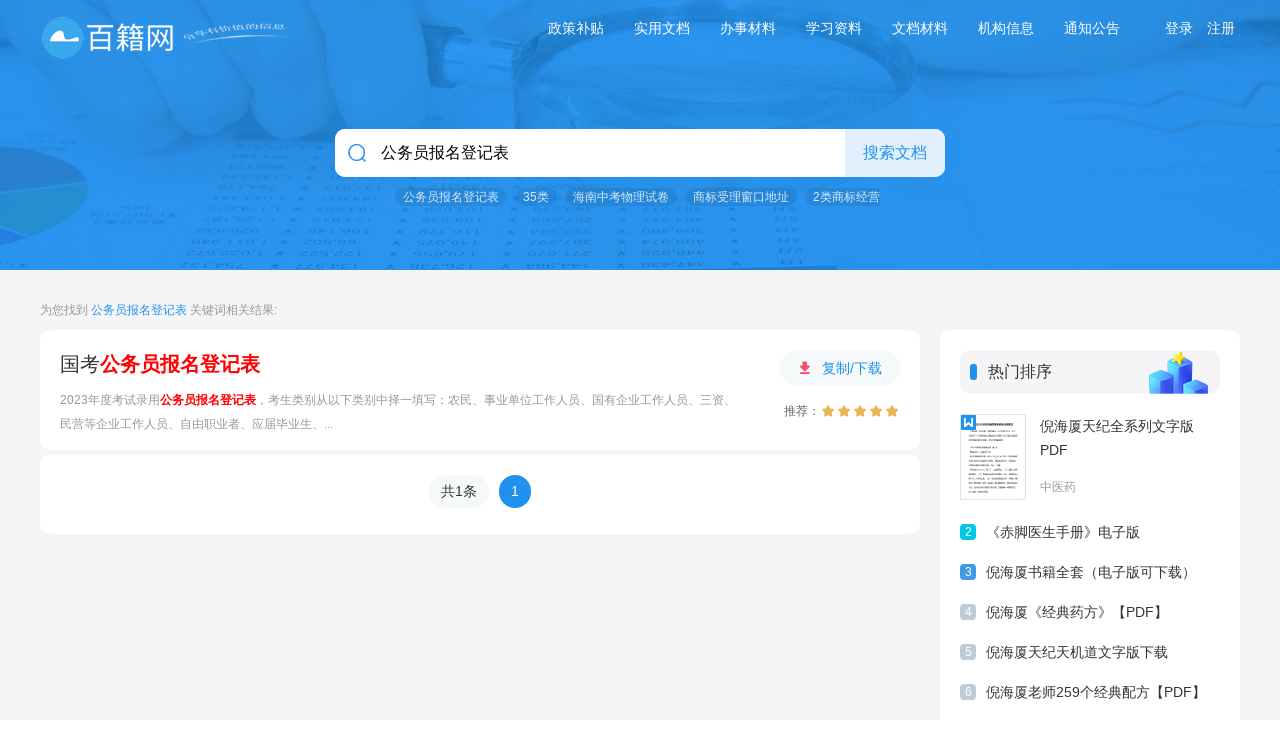

--- FILE ---
content_type: text/html; charset=utf-8,text/html; charset=UTF-8
request_url: http://www.baijidoc.com/index.php?s=news&c=search&keyword=%E5%85%AC%E5%8A%A1%E5%91%98%E6%8A%A5%E5%90%8D%E7%99%BB%E8%AE%B0%E8%A1%A8
body_size: 8158
content:
<!doctype html>
<html>

<head>
    <meta charset="utf-8">
    <meta http-equiv='X-UA-Compatible' content='IE=edge,chrome=1'>
    <title>公务员报名登记表-百籍网</title>
    <meta content="百籍网,百籍文档,合同样本下载,材料下载,中医书籍下载,文档下载" name="keywords" />
    <meta content="百籍网分享各行业有价值的政策资讯、申报表格、文件材料、办事指南、合同文书等文档信息，欢迎分享和下载文档！" name="description" />

<link href="http://www.baijidoc.com/static/assets/icon/css/icon.css" rel="stylesheet" type="text/css" />
<link href="http://www.baijidoc.com/static/doc1/css/uikit.min.css" rel="stylesheet" type="text/css" />
<link href="http://www.baijidoc.com/static/doc1/css/common.css" rel="stylesheet" type="text/css" />
<link href="http://www.baijidoc.com/static/doc1/css/search.css" rel="stylesheet" type="text/css" />
    <!--news/search/index-->

    <script type="text/javascript">var is_mobile_cms = '';var web_dir = '/';</script>
    <script src="http://www.baijidoc.com/api/language/zh-cn/lang.js" type="text/javascript"></script>
    <script src="http://www.baijidoc.com/static/assets/global/plugins/jquery.min.js" type="text/javascript"></script>
</head>

<body>
    <!-- 头部 -->
    <header class="header_bg">
        <div class="header_top main">
            <div class="logo fl">
                <a href="http://www.baijidoc.com/"><img src="http://www.baijidoc.com/uploadfile/202207/b7a03c681e491f9.png" alt="百籍网"></a>
            </div>
            <!-- 导航 -->
            <div id="dr_member_info" class="fr"></div>
            <nav id="nav" class="fr">
                <div class="in_nav">
                    <ul class="nav_wrap">
                                                <li class="nav_item nli ts fl">
                            <span><a href="http://www.baijidoc.com/zcbt" title="政策补贴">政策补贴</a></span>
                                                        <div class="sub sub_index">
                                <div class="sub_wrap">
                                                                        <a href="http://www.baijidoc.com/zcbt/kechuang" title="科创补贴"><span>科创补贴</span></a>
                                                                        <a href="http://www.baijidoc.com/zcbt/qybt" title="企业补贴"><span>企业补贴</span></a>
                                                                        <a href="http://www.baijidoc.com/zcbt/yanbu" title="研发补贴"><span>研发补贴</span></a>
                                                                        <a href="http://www.baijidoc.com/zcbt/renbu" title="人才补贴"><span>人才补贴</span></a>
                                                                        <a href="http://www.baijidoc.com/zcbt/shebu" title="设备补贴"><span>设备补贴</span></a>
                                                                        <a href="http://www.baijidoc.com/zcbt/zhuanxiang" title="专项资金"><span>专项资金</span></a>
                                                                        <a href="http://www.baijidoc.com/zcbt/jiangli" title="政策奖励"><span>政策奖励</span></a>
                                                                        <a href="http://www.baijidoc.com/zcbt/zhichan" title="知产补贴"><span>知产补贴</span></a>
                                                                        <a href="http://www.baijidoc.com/zcbt/tuishui" title="退税减税"><span>退税减税</span></a>
                                                                        <a href="http://www.baijidoc.com/zcbt/jiaoyu" title="教育补贴"><span>教育补贴</span></a>
                                                                        <a href="http://www.baijidoc.com/zcbt/rzdk" title="融资贷款"><span>融资贷款</span></a>
                                                                        <div class="clear"></div>
                                </div>
                            </div>
                                                    </li>
                                                <li class="nav_item nli ts fl">
                            <span><a href="http://www.baijidoc.com/sywd" title="实用文档">实用文档</a></span>
                                                        <div class="sub sub_index">
                                <div class="sub_wrap">
                                                                        <a href="http://www.baijidoc.com/sywd/gzzd" title="规章制度"><span>规章制度</span></a>
                                                                        <a href="http://www.baijidoc.com/sywd/htyb" title="合同样本"><span>合同样本</span></a>
                                                                        <a href="http://www.baijidoc.com/sywd/chfa" title="策划方案"><span>策划方案</span></a>
                                                                        <a href="http://www.baijidoc.com/sywd/bgmb" title="报告模板"><span>报告模板</span></a>
                                                                        <a href="http://www.baijidoc.com/sywd/jyjd" title="决议决定"><span>决议决定</span></a>
                                                                        <a href="http://www.baijidoc.com/sywd/qygg" title="企业公告"><span>企业公告</span></a>
                                                                        <a href="http://www.baijidoc.com/sywd/lwfw" title="论文范文"><span>论文范文</span></a>
                                                                        <a href="http://www.baijidoc.com/sywd/shijuan" title="真题试卷"><span>真题试卷</span></a>
                                                                        <a href="http://www.baijidoc.com/sywd/flws" title="法律文书"><span>法律文书</span></a>
                                                                        <a href="http://www.baijidoc.com/sywd/gwfw" title="公文范文"><span>公文范文</span></a>
                                                                        <div class="clear"></div>
                                </div>
                            </div>
                                                    </li>
                                                <li class="nav_item nli ts fl">
                            <span><a href="http://www.baijidoc.com/bscl" title="办事材料">办事材料</a></span>
                                                        <div class="sub sub_index">
                                <div class="sub_wrap">
                                                                        <a href="http://www.baijidoc.com/bscl/gszc" title="公司章程"><span>公司章程</span></a>
                                                                        <a href="http://www.baijidoc.com/bscl/djba" title="登记备案"><span>登记备案</span></a>
                                                                        <a href="http://www.baijidoc.com/bscl/wts" title="委托书"><span>委托书</span></a>
                                                                        <a href="http://www.baijidoc.com/bscl/cns" title="承诺书"><span>承诺书</span></a>
                                                                        <a href="http://www.baijidoc.com/bscl/zmcl" title="证明材料"><span>证明材料</span></a>
                                                                        <a href="http://www.baijidoc.com/bscl/xys" title="协议书"><span>协议书</span></a>
                                                                        <a href="http://www.baijidoc.com/bscl/sqwj" title="申请文件"><span>申请文件</span></a>
                                                                        <a href="http://www.baijidoc.com/bscl/rws" title="任务书"><span>任务书</span></a>
                                                                        <a href="http://www.baijidoc.com/bscl/glzd" title="管理制度"><span>管理制度</span></a>
                                                                        <a href="http://www.baijidoc.com/bscl/qybg" title="企业报告"><span>企业报告</span></a>
                                                                        <a href="http://www.baijidoc.com/bscl/ryxx" title="人员信息表"><span>人员信息表</span></a>
                                                                        <a href="http://www.baijidoc.com/bscl/qyxx" title="企业信息表"><span>企业信息表</span></a>
                                                                        <a href="http://www.baijidoc.com/bscl/sqs" title="授权书"><span>授权书</span></a>
                                                                        <a href="http://www.baijidoc.com/bscl/djb" title="登记表"><span>登记表</span></a>
                                                                        <a href="http://www.baijidoc.com/bscl/hzb" title="核准表"><span>核准表</span></a>
                                                                        <div class="clear"></div>
                                </div>
                            </div>
                                                    </li>
                                                <li class="nav_item nli ts fl">
                            <span><a href="http://www.baijidoc.com/xuexi" title="学习资料">学习资料</a></span>
                                                        <div class="sub sub_index">
                                <div class="sub_wrap">
                                                                        <a href="http://www.baijidoc.com/xuexi/siliu" title="四六级"><span>四六级</span></a>
                                                                        <a href="http://www.baijidoc.com/xuexi/kaoyan" title="考研资料"><span>考研资料</span></a>
                                                                        <a href="http://www.baijidoc.com/xuexi/kaozheng" title="考证资料"><span>考证资料</span></a>
                                                                        <a href="http://www.baijidoc.com/xuexi/jiaoshi" title="考教师"><span>考教师</span></a>
                                                                        <a href="http://www.baijidoc.com/xuexi/kaogong" title="考公务员"><span>考公务员</span></a>
                                                                        <a href="http://www.baijidoc.com/xuexi/crgk" title="成人高考"><span>成人高考</span></a>
                                                                        <a href="http://www.baijidoc.com/xuexi/sydw" title="事业单位"><span>事业单位</span></a>
                                                                        <a href="http://www.baijidoc.com/xuexi/kjks" title="会计考试"><span>会计考试</span></a>
                                                                        <a href="http://www.baijidoc.com/xuexi/jingcha" title="招警考试"><span>招警考试</span></a>
                                                                        <a href="http://www.baijidoc.com/xuexi/zyks" title="中医考试"><span>中医考试</span></a>
                                                                        <a href="http://www.baijidoc.com/xuexi/skrw" title="社科人文"><span>社科人文</span></a>
                                                                        <a href="http://www.baijidoc.com/xuexi/lssj" title="历史书籍"><span>历史书籍</span></a>
                                                                        <div class="clear"></div>
                                </div>
                            </div>
                                                    </li>
                                                <li class="nav_item nli ts fl">
                            <span><a href="http://www.baijidoc.com/wdcl" title="文档材料">文档材料</a></span>
                                                        <div class="sub sub_index">
                                <div class="sub_wrap">
                                                                        <a href="http://www.baijidoc.com/wdcl/jianli" title="简历模板"><span>简历模板</span></a>
                                                                        <a href="http://www.baijidoc.com/wdcl/sjtx" title="设计图形"><span>设计图形</span></a>
                                                                        <a href="http://www.baijidoc.com/wdcl/jishu" title="技术文档"><span>技术文档</span></a>
                                                                        <a href="http://www.baijidoc.com/wdcl/guji" title="古书籍"><span>古书籍</span></a>
                                                                        <a href="http://www.baijidoc.com/wdcl/bangong" title="办公资料"><span>办公资料</span></a>
                                                                        <a href="http://www.baijidoc.com/wdcl/zizhi" title="资质证明"><span>资质证明</span></a>
                                                                        <a href="http://www.baijidoc.com/wdcl/sbcl" title="申报材料"><span>申报材料</span></a>
                                                                        <a href="http://www.baijidoc.com/wdcl/biao" title="常用表"><span>常用表</span></a>
                                                                        <a href="http://www.baijidoc.com/wdcl/zhongyi" title="中医药"><span>中医药</span></a>
                                                                        <div class="clear"></div>
                                </div>
                            </div>
                                                    </li>
                                                <li class="nav_item nli ts fl">
                            <span><a href="http://www.baijidoc.com/jgxx" title="机构信息">机构信息</a></span>
                                                        <div class="sub sub_index">
                                <div class="sub_wrap">
                                                                        <a href="http://www.baijidoc.com/jgxx/bljg" title="办理机构"><span>办理机构</span></a>
                                                                        <div class="clear"></div>
                                </div>
                            </div>
                                                    </li>
                                                <li class="nav_item nli ts fl">
                            <span><a href="http://www.baijidoc.com/tzgg" title="通知公告">通知公告</a></span>
                                                        <div class="sub sub_index">
                                <div class="sub_wrap">
                                                                        <a href="http://www.baijidoc.com/tzgg/zbgg" title="招标公告"><span>招标公告</span></a>
                                                                        <a href="http://www.baijidoc.com/tzgg/gggs" title="公告公示"><span>公告公示</span></a>
                                                                        <a href="http://www.baijidoc.com/tzgg/zpgg" title="招聘公告"><span>招聘公告</span></a>
                                                                        <a href="http://www.baijidoc.com/tzgg/zctz" title="政策通知"><span>政策通知</span></a>
                                                                        <a href="http://www.baijidoc.com/tzgg/gzbg" title="工作报告"><span>工作报告</span></a>
                                                                        <div class="clear"></div>
                                </div>
                            </div>
                                                    </li>
                                            </ul>
                </div>
            </nav>
            <!-- 导航 -->
            <div class="clear"></div>
        </div>
                <!-- logo+搜索 -->
        <div class="in_header">
            <div class="search">
                <form class="search_f bg yj_10" action="/index.php" method="get">
                    <input type="hidden" name="s" value="news">
                    <input type="hidden" name="c" value="search">
                    <em class="iconfont icon-sousuo ca"></em>
                    <input type="text" name="keyword" id="search-keyword" class="search_text nobian f16 fl" placeholder="请输入您搜索的内容" required="" value="公务员报名登记表">
                    <input type="submit" class="search_btn nobian cursor f16 ca fr" value="搜索文档">
                </form>
                <div class="search_hot">
<a href="http://www.baijidoc.com/index.php?s=news&c=search&keyword=%E5%85%AC%E5%8A%A1%E5%91%98%E6%8A%A5%E5%90%8D%E7%99%BB%E8%AE%B0%E8%A1%A8" target="_blank">公务员报名登记表</a>
<a href="http://www.baijidoc.com/index.php?s=news&c=search&keyword=35%E7%B1%BB" target="_blank">35类</a>
<a href="http://www.baijidoc.com/index.php?s=news&c=search&keyword=%E6%B5%B7%E5%8D%97%E4%B8%AD%E8%80%83%E7%89%A9%E7%90%86%E8%AF%95%E5%8D%B7" target="_blank">海南中考物理试卷</a>
<a href="http://www.baijidoc.com/index.php?s=news&c=search&keyword=%E5%95%86%E6%A0%87%E5%8F%97%E7%90%86%E7%AA%97%E5%8F%A3%E5%9C%B0%E5%9D%80" target="_blank">商标受理窗口地址</a>
<a href="http://www.baijidoc.com/index.php?s=news&c=search&keyword=2%E7%B1%BB%E5%95%86%E6%A0%87%E7%BB%8F%E8%90%A5%E8%8C%83%E5%9B%B4" target="_blank">2类商标经营范围</a>
<a href="http://www.baijidoc.com/index.php?s=news&c=search&keyword=37%E7%B1%BB%E5%95%86%E6%A0%87%E7%BB%8F%E8%90%A5%E8%8C%83%E5%9B%B4" target="_blank">37类商标经营范围</a>
<a href="http://www.baijidoc.com/index.php?s=news&c=search&keyword=%E6%B1%9F%E8%A5%BF%E4%B8%AD%E8%80%83%E8%8B%B1%E8%AF%AD%E8%AF%95%E5%8D%B7" target="_blank">江西中考英语试卷</a>
<a href="http://www.baijidoc.com/index.php?s=news&c=search&keyword=%E6%9C%AC%E8%8D%89%E7%BA%B2%E7%9B%AE" target="_blank">本草纲目</a>
<a href="http://www.baijidoc.com/index.php?s=news&c=search&keyword=%E5%80%AA%E6%B5%B7%27%7C%7C%27" target="_blank">倪海'||'</a>
                </div>
            </div>
        </div>
        <!-- logo+搜索 -->
            </header>
    <!-- 头部 -->
<!-- 内容 -->
<div class="list_search main bj_mt20 clear">
    <!-- 左侧列表 -->
    <div class="con_l fl">
        <div class="ss_title f14 c9">
            <p>为您找到 <span class="ca gjc">公务员报名登记表</span> 关键词相关结果:</p>
        </div>
        <!-- 搜索列表 -->
        <div class="list_wrap">
            <ul class="new prolist">
     
<li class="list_itme">
<div class="itme_text">
    <a class="itme_bt" title="国考公务员报名登记表" href="http://www.baijidoc.com/wdcl/biao/343.html">
        <h4>国考<font color=red><strong>公务员报名登记表</strong></font></h4>
    </a>
    <p class="chao2">2023年度考试录用<font color=red><strong>公务员报名登记表</strong></font>，考生类别从以下类别中择一填写：农民、事业单位工作人员、国有企业工作人员、三资、民营等企业工作人员、自由职业者、应届毕业生、...</p>
    <div class="cz_nr clear">
        <a href="http://www.baijidoc.com/wdcl/biao/343.html" class="list_btn" target="_blank" title="国考公务员报名登记表"><em class="iconfont icon-download"></em>复制/下载</a>
        <div class="list_tui">
            <span class="fl">推荐：</span>
            <em class="iconfont icon-xingxing"></em>
            <em class="iconfont icon-xingxing"></em>
            <em class="iconfont icon-xingxing"></em>
            <em class="iconfont icon-xingxing"></em>
            <em class="iconfont icon-xingxing"></em>
        </div>
    </div>
</div>
</li>
            </ul>
            <!-- 翻页 -->
            <div class="pnum">
                <ul class="pagination"><li><a>共1条</a></li><li class="active"><a>1</a></li></ul>            </div>
            <!-- 翻页 -->
        </div>
        <!-- 搜索列表 -->
    </div>
    <div class="con_r fr">
        <!-- 热门排行 -->
        <div class="hot r_rwap">
            <div class="head">
                <h4 class="f16">热门排序</h4><span></span>
            </div>
            <ul class="lm_hot sideMen bj_mt20">
                                <li class="lb_w1">
                    <a href="http://www.baijidoc.com/wdcl/zhongyi/389.html" title="倪海厦天纪全系列文字版PDF" class="lb_wimg"><em class="icon"></em></a>
                    <div class="lb_nr">
                        <span>1</span>
                        <a href="http://www.baijidoc.com/wdcl/zhongyi/389.html" title="倪海厦天纪全系列文字版PDF" class="lb_bt chao2">倪海厦天纪全系列文字版PDF</a>
                                                <a href="http://www.baijidoc.com/wdcl/zhongyi" title="中医药" class="lb_lm">中医药</a>
                                            </div>
                </li>
                                <li class="lb_w1">
                    <a href="http://www.baijidoc.com/wdcl/zhongyi/624.html" title="《赤脚医生手册》电子版" class="lb_wimg"><em class="icon"></em></a>
                    <div class="lb_nr">
                        <span>2</span>
                        <a href="http://www.baijidoc.com/wdcl/zhongyi/624.html" title="《赤脚医生手册》电子版" class="lb_bt chao2">《赤脚医生手册》电子版</a>
                                                <a href="http://www.baijidoc.com/wdcl/zhongyi" title="中医药" class="lb_lm">中医药</a>
                                            </div>
                </li>
                                <li class="lb_w1">
                    <a href="http://www.baijidoc.com/wdcl/zhongyi/522.html" title="倪海厦书籍全套（电子版可下载）" class="lb_wimg"><em class="icon"></em></a>
                    <div class="lb_nr">
                        <span>3</span>
                        <a href="http://www.baijidoc.com/wdcl/zhongyi/522.html" title="倪海厦书籍全套（电子版可下载）" class="lb_bt chao2">倪海厦书籍全套（电子版可下载）</a>
                                                <a href="http://www.baijidoc.com/wdcl/zhongyi" title="中医药" class="lb_lm">中医药</a>
                                            </div>
                </li>
                                <li class="lb_w1">
                    <a href="http://www.baijidoc.com/wdcl/zhongyi/278.html" title="倪海厦《经典药方》【PDF】" class="lb_wimg"><em class="icon"></em></a>
                    <div class="lb_nr">
                        <span>4</span>
                        <a href="http://www.baijidoc.com/wdcl/zhongyi/278.html" title="倪海厦《经典药方》【PDF】" class="lb_bt chao2">倪海厦《经典药方》【PDF】</a>
                                                <a href="http://www.baijidoc.com/wdcl/zhongyi" title="中医药" class="lb_lm">中医药</a>
                                            </div>
                </li>
                                <li class="lb_w1">
                    <a href="http://www.baijidoc.com/wdcl/zhongyi/334.html" title="倪海厦天纪天机道文字版下载【PDF】" class="lb_wimg"><em class="icon"></em></a>
                    <div class="lb_nr">
                        <span>5</span>
                        <a href="http://www.baijidoc.com/wdcl/zhongyi/334.html" title="倪海厦天纪天机道文字版下载【PDF】" class="lb_bt chao2">倪海厦天纪天机道文字版下载【PDF】</a>
                                                <a href="http://www.baijidoc.com/wdcl/zhongyi" title="中医药" class="lb_lm">中医药</a>
                                            </div>
                </li>
                                <li class="lb_w1">
                    <a href="http://www.baijidoc.com/wdcl/zhongyi/388.html" title="倪海厦老师259个经典配方【PDF】" class="lb_wimg"><em class="icon"></em></a>
                    <div class="lb_nr">
                        <span>6</span>
                        <a href="http://www.baijidoc.com/wdcl/zhongyi/388.html" title="倪海厦老师259个经典配方【PDF】" class="lb_bt chao2">倪海厦老师259个经典配方【PDF】</a>
                                                <a href="http://www.baijidoc.com/wdcl/zhongyi" title="中医药" class="lb_lm">中医药</a>
                                            </div>
                </li>
                                <li class="lb_w1">
                    <a href="http://www.baijidoc.com/wdcl/zhongyi/279.html" title="倪海厦《黄帝外经》电子版文档下载【PDF】" class="lb_wimg"><em class="icon"></em></a>
                    <div class="lb_nr">
                        <span>7</span>
                        <a href="http://www.baijidoc.com/wdcl/zhongyi/279.html" title="倪海厦《黄帝外经》电子版文档下载【PDF】" class="lb_bt chao2">倪海厦《黄帝外经》电子版文档下载【PDF】</a>
                                                <a href="http://www.baijidoc.com/wdcl/zhongyi" title="中医药" class="lb_lm">中医药</a>
                                            </div>
                </li>
                                <li class="lb_w1">
                    <a href="http://www.baijidoc.com/wdcl/zhongyi/336.html" title="倪海厦天纪人间道文字版【PDF】" class="lb_wimg"><em class="icon"></em></a>
                    <div class="lb_nr">
                        <span>8</span>
                        <a href="http://www.baijidoc.com/wdcl/zhongyi/336.html" title="倪海厦天纪人间道文字版【PDF】" class="lb_bt chao2">倪海厦天纪人间道文字版【PDF】</a>
                                                <a href="http://www.baijidoc.com/wdcl/zhongyi" title="中医药" class="lb_lm">中医药</a>
                                            </div>
                </li>
                                <li class="lb_w1">
                    <a href="http://www.baijidoc.com/wdcl/guji/601.html" title="《六祖坛经》全文原文" class="lb_wimg"><em class="icon"></em></a>
                    <div class="lb_nr">
                        <span>9</span>
                        <a href="http://www.baijidoc.com/wdcl/guji/601.html" title="《六祖坛经》全文原文" class="lb_bt chao2">《六祖坛经》全文原文</a>
                                                <a href="http://www.baijidoc.com/wdcl/guji" title="古书籍" class="lb_lm">古书籍</a>
                                            </div>
                </li>
                                <li class="lb_w1">
                    <a href="http://www.baijidoc.com/wdcl/zhongyi/276.html" title="倪海厦《伤寒论》文字版电子版PDF下载" class="lb_wimg"><em class="icon"></em></a>
                    <div class="lb_nr">
                        <span>10</span>
                        <a href="http://www.baijidoc.com/wdcl/zhongyi/276.html" title="倪海厦《伤寒论》文字版电子版PDF下载" class="lb_bt chao2">倪海厦《伤寒论》文字版电子版PDF下载</a>
                                                <a href="http://www.baijidoc.com/wdcl/zhongyi" title="中医药" class="lb_lm">中医药</a>
                                            </div>
                </li>
                            </ul>
        </div>
        <!-- 热门排行 -->
    </div>
    <div class="clear"></div>
</div>
<!-- 内容 -->
	<!-- 底部 -->
	<!-- 底部 -->
	<footer class="footer">
		<div class="footer_wrap main">			
			<div class="footer_t">
				<div class="footer_nav fl">
					<a href="/gywm" target="_blank">关于我们</a>
					<a href="/swhz" target="_blank">商务合作</a>
					<a href="/lxwm" target="_blank">联系我们</a>
					<a href="/bqsm" target="_blank">版权声明</a>
					<a href="/tsjy" target="_blank">投诉建议</a>
				</div>
				<a href="javascript:;" class="footer_phone fr">
					<em class="iconfont icon-44"></em>
					<div class="qrcode ts"><img src="http://www.baijidoc.com/uploadfile/202208/733f190d08f63f6.png"><p>扫码手机访问</p></div>
				</a>
				<div class="clear"></div>
			</div>
			<div class="footer_b">
<p>本网站所有内容均由编辑从互联网收集整理，如果您发现不合适的内容，<br>请联系我们进行处理，谢谢合作！</p><p>Copyright @ 2020 - 2024 baijidoc.com All Rights Reserved<br>百籍网 版权所有 <a href="https://beian.miit.gov.cn/" target="_blank" rel="nofollow">闽ICP备2021006529号-4</a>  <img src=" https://baijioss.oss-cn-hangzhou.aliyuncs.com/ueditor/image/202404/1714464096af82b1.png" title="备案图标" alt="备案图标" width="16" height="17" border="0" vspace="0"><a href="https://beian.mps.gov.cn/#/query/webSearch?code=35050302001055" target="_blank" rel="noreferrer">闽公网安备35050302001055</a></p><script>
var _hmt = _hmt || [];
(function() {
  var hm = document.createElement("script");
  hm.src = "https://hm.baidu.com/hm.js?365b44a452dddf178516acf1f957f423";
  var s = document.getElementsByTagName("script")[0]; 
  s.parentNode.insertBefore(hm, s);
})();
</script>
<script charset="UTF-8" id="LA_COLLECT" src="//sdk.51.la/js-sdk-pro.min.js"></script>
<script>LA.init({id:"3O6iWd12sf6gCYI3",ck:"3O6iWd12sf6gCYI3"})</script>	<div class="clear"></div>
    </div>
		</div>		
	</footer>
	<!-- 底部 -->

	<!-- 底部 -->



    <script src="http://www.baijidoc.com/static/assets/js/cms.js" type="text/javascript"></script>
    <script src="http://www.baijidoc.com/static/doc1/js/common.js"></script>
    <script src="http://www.baijidoc.com/static/doc1/js/jquery.SuperSlide.2.1.1.js"></script>
    <script src="http://www.baijidoc.com/static/doc1/js/uikit.min.js"></script>
    <script src='http://www.baijidoc.com/static/doc1/js/index.js'></script>
    <!--<script src='http://www.baijidoc.com/static/doc1/js/plugins.js'></script>-->
    <script src="http://www.baijidoc.com/static/doc1/js/ad.js"></script>
<!-- 动态调用member.html模板的会员登录信息 -->
    <script type="text/javascript"> $.ajax({ type: "GET", url:"/index.php?s=api&c=api&m=template&format=jsonp&name=login.html&v=1&backurl=http%3A%2F%2Fwww.baijidoc.com%2Findex.php%3Fs%3Dnews%26c%3Dsearch%26keyword%3D%25E5%2585%25AC%25E5%258A%25A1%25E5%2591%2598%25E6%258A%25A5%25E5%2590%258D%25E7%2599%25BB%25E8%25AE%25B0%25E8%25A1%25A8&", dataType: "jsonp", success: function(data){ $("#dr_member_info").html(data.msg); }  });</script>
<div id="modal-login" class="uk-flex-top" uk-modal>
    <div class="uk-modal-dialog uk-modal-body uk-margin-auto-vertical">
        <button class="uk-modal-close-default" type="button" uk-close></button>
        <div class="uk-text-center">
            <span class="uk-modal-title"><!--img src="http://www.baijidoc.com/uploadfile/202207/b7a03c681e491f9.png" alt="百籍网" class="b-r-4"--> 百籍网</span>
            <h3 class="uk-heading-line uk-text-center uk-text-muted uk-margin-top"><span>登录</span></h3>
        </div>
        <div class="uk-modal-body uk-padding-remove-top toggle">
            <div class="my_login_type">
                <a class="qq" href="http://www.baijidoc.com/index.php?s=api&c=oauth&m=index&name=qq&type=login&back=http%253A%252F%252Fwww.baijidoc.com%252Findex.php%253Fs%253Dnews%2526c%253Dsearch%2526keyword%253D%2525E5%252585%2525AC%2525E5%25258A%2525A1%2525E5%252591%252598%2525E6%25258A%2525A5%2525E5%252590%25258D%2525E7%252599%2525BB%2525E8%2525AE%2525B0%2525E8%2525A1%2525A8">
                    <div class="wrap">
                        <i class="fa fa-qq"></i>
                    </div>
                    <span>QQ登录</span>
                </a>
                <a class="weixin" href="http://www.baijidoc.com/index.php?s=api&c=oauth&m=index&name=weixin&type=login&back=">
                    <div class="wrap">
                        <i class="fa fa-weixin"></i>
                    </div>
                    <span>微信登录</span>
                </a>
                <a class="weibo" href="http://www.baijidoc.com/index.php?s=api&c=oauth&m=index&name=weibo&type=login&back=">
                    <div class="wrap">
                        <i class="fa fa-weibo"></i>
                    </div>
                    <span>微博登录</span>
                </a>
            </div>
            <p class="uk-text-meta uk-text-center">建议直接使用QQ、微信、新浪进行登录</p>
            <p class="uk-text-right">
                <a href="http://www.baijidoc.com/index.php?s=member&c=login&m=index&back=http%25253A%25252F%25252Fwww.baijidoc.com%25252Findex.php%25253Fs%25253Dnews%252526c%25253Dsearch%252526keyword%25253D%252525E5%25252585%252525AC%252525E5%2525258A%252525A1%252525E5%25252591%25252598%252525E6%2525258A%252525A5%252525E5%25252590%2525258D%252525E7%25252599%252525BB%252525E8%252525AE%252525B0%252525E8%252525A1%252525A8">账号登录</a>
                &nbsp;&nbsp;&nbsp;&nbsp;
                <a href="http://www.baijidoc.com/index.php?s=member&c=register&m=index&back=http%25253A%25252F%25252Fwww.baijidoc.com%25252Findex.php%25253Fs%25253Dnews%252526c%25253Dsearch%252526keyword%25253D%252525E5%25252585%252525AC%252525E5%2525258A%252525A1%252525E5%25252591%25252598%252525E6%2525258A%252525A5%252525E5%25252590%2525258D%252525E7%25252599%252525BB%252525E8%252525AE%252525B0%252525E8%252525A1%252525A8">立即注册</a>
            </p>
        </div>
    </div></div>
</body>
</html>

--- FILE ---
content_type: text/html; charset=utf-8
request_url: http://www.baijidoc.com/index.php?s=api&c=api&m=template&format=jsonp&name=login.html&v=1&backurl=http%3A%2F%2Fwww.baijidoc.com%2Findex.php%3Fs%3Dnews%26c%3Dsearch%26keyword%3D%25E5%2585%25AC%25E5%258A%25A1%25E5%2591%2598%25E6%258A%25A5%25E5%2590%258D%25E7%2599%25BB%25E8%25AE%25B0%25E8%25A1%25A8&&callback=jQuery37106293858950409965_1764711294385&_=1764711294386
body_size: 1260
content:
jQuery37106293858950409965_1764711294385({"code":1,"msg":"<span>\r\n    <a href=\"#modal-login\" uk-toggle>登录</a>\r\n</span>\r\n<span>\r\n    <a href=\"#modal-login\" uk-toggle>注册</a>\r\n</span>\r\n<div id=\"modal-login\" class=\"uk-flex-top\" uk-modal>\r\n    <div class=\"uk-modal-dialog uk-modal-body uk-margin-auto-vertical\">\r\n        <button class=\"uk-modal-close-default\" type=\"button\" uk-close></button>\r\n        <div class=\"uk-text-center\">\r\n            <span class=\"uk-modal-title\"><!--img src=\"http://www.baijidoc.com/uploadfile/202207/b7a03c681e491f9.png\" alt=\"百籍网\" class=\"b-r-4\"--> 百籍网</span>\r\n            <h3 class=\"uk-heading-line uk-text-center uk-text-muted uk-margin-top\"><span>登录</span></h3>\r\n        </div>\r\n        <div class=\"uk-modal-body uk-padding-remove-top toggle\">\r\n            <div class=\"my_login_type\">\r\n                <a class=\"qq\" href=\"http://www.baijidoc.com/index.php?s=api&c=oauth&m=index&name=qq&type=login&back=http%3A%2F%2Fwww.baijidoc.com%2Findex.php%3Fs%3Dnews%26c%3Dsearch%26keyword%3D%25E5%2585%25AC%25E5%258A%25A1%25E5%2591%2598%25E6%258A%25A5%25E5%2590%258D%25E7%2599%25BB%25E8%25AE%25B0%25E8%25A1%25A8\">\r\n                    <div class=\"wrap\">\r\n                        <i class=\"fa fa-qq\"></i>\r\n                    </div>\r\n                    <span>QQ登录</span>\r\n                </a>\r\n                <a class=\"weixin\" href=\"http://www.baijidoc.com/index.php?s=api&c=oauth&m=index&name=weixin&type=login&back=\">\r\n                    <div class=\"wrap\">\r\n                        <i class=\"fa fa-weixin\"></i>\r\n                    </div>\r\n                    <span>微信登录</span>\r\n                </a>\r\n                <a class=\"weibo\" href=\"http://www.baijidoc.com/index.php?s=api&c=oauth&m=index&name=weibo&type=login&back=\">\r\n                    <div class=\"wrap\">\r\n                        <i class=\"fa fa-weibo\"></i>\r\n                    </div>\r\n                    <span>微博登录</span>\r\n                </a>\r\n            </div>\r\n            <p class=\"uk-text-meta uk-text-center\">建议直接使用QQ、微信、新浪进行登录</p>\r\n            <p class=\"uk-text-right\">\r\n                <a href=\"http://www.baijidoc.com/index.php?s=member&c=login&m=index&back=http%253A%252F%252Fwww.baijidoc.com%252Findex.php%253Fs%253Dnews%2526c%253Dsearch%2526keyword%253D%2525E5%252585%2525AC%2525E5%25258A%2525A1%2525E5%252591%252598%2525E6%25258A%2525A5%2525E5%252590%25258D%2525E7%252599%2525BB%2525E8%2525AE%2525B0%2525E8%2525A1%2525A8\">账号登录</a>\r\n                &nbsp;&nbsp;&nbsp;&nbsp;\r\n                <a href=\"http://www.baijidoc.com/index.php?s=member&c=register&m=index&back=http%253A%252F%252Fwww.baijidoc.com%252Findex.php%253Fs%253Dnews%2526c%253Dsearch%2526keyword%253D%2525E5%252585%2525AC%2525E5%25258A%2525A1%2525E5%252591%252598%2525E6%25258A%2525A5%2525E5%252590%25258D%2525E7%252599%2525BB%2525E8%2525AE%2525B0%2525E8%2525A1%2525A8\">立即注册</a>\r\n            </p>\r\n        </div>\r\n    </div></div>\r\n","data":{"app":"","file":"login.html","module":"","call_value":null}})

--- FILE ---
content_type: text/css
request_url: http://www.baijidoc.com/static/doc1/css/common.css
body_size: 8192
content:
@import url(iconfont/iconfont.css);
/**公用样式**/
body { margin: 0px; padding: 0px; font-family: "微软雅黑", "宋体", Arial; font-size: 14px; color: #333; min-width: 1200px; background: #f5f5f8;  }
img { border: 0; display: inline-block;}
a { text-decoration: none; color: #333; cursor: pointer; transition: 0.3s ease; -ms-transition: 0.3s ease; -moz-transition: 0.3s ease; -webkit-transition: 0.3s ease; -o-transition: 0.3s ease;}
a:hover { color: #2191f0; transition: 0.3s ease; -ms-transition: 0.3s ease; -moz-transition: 0.3s ease; -webkit-transition: 0.3s ease; -o-transition: 0.3s ease;text-decoration-line: none; }
a:focus,input,button,select{
    outline:none!important;
}
.ts {transition: 0.3s ease; -ms-transition: 0.3s ease; -moz-transition: 0.3s ease; -webkit-transition: 0.3s ease; -o-transition: 0.3s ease;}
.ts:hover {transition: 0.3s ease; -ms-transition: 0.3s ease; -moz-transition: 0.3s ease; -webkit-transition: 0.3s ease; -o-transition: 0.3s ease;}
div, ul, li, form, h1, h2, h3, h4,h5, p, dl, dt, dd, ul, ol, li, th, td, aside, article { margin: 0px; padding: 0px; list-style: none; }
.clear { clear: both; }
.clear:after { content: ""; display: block; clear: both;}
::selection { color:#fff;  background-color:#2191f0; text-shadow:none;}
::-moz-selection { color:#fff; background-color:#2191f0;  text-shadow:none;}
/* 矢量图标 */
@font-face {
  font-family: 'iconfont';
  src: url('iconfont/iconfont.eot');
  src: url('iconfont/iconfont.eot?') format('embedded-opentype'),
      url('iconfont/iconfont.woff2') format('woff2'),
      url('iconfont/iconfont.woff') format('woff'),
      url('iconfont/iconfont.ttf') format('truetype'),
      url('iconfont/iconfont.svg') format('svg');
}
#dr_member_info{ 
    height: 40px;
    line-height: 40px;
    margin-left: 20px;
 }
#dr_member_info span{ }
#dr_member_info span a {
    font-size: 14px;
    color: #fff;
    padding: 0 5px;
    text-align: center;
}
.iconfont {  font-family:"iconfont" !important; font-size:16px;font-style:normal;-webkit-font-smoothing: antialiased; -webkit-text-stroke-width: 0.2px;  -moz-osx-font-smoothing: grayscale;}
.fl { float: left; }
.fr { float: right; }
.main { width: 1200px; margin: 0 auto;  }
.bj_mt10 { margin-top: 10px;}
.bj_mt20 { margin-top: 20px;}
.bj_mt26 { margin-top: 26px;}
.bj_mt40 { margin-top: 40px;}
.bj_mt60 { margin-top: 60px;}
.bj_pt10 { padding-top: 10px;}
.bj_pt20 { padding-top: 20px;}
.bj_pt40 { padding-top: 40px;}
.bj_pt60 { padding-top: 60px;}
em, i { font-style: normal; }
.hidden { overflow: hidden; }
.nobian{ border: 0; }
.ca { color: #2191f0;}
.cb { color: #e8b856;}
.bg_a { background: #2191f0;}
.bg_b { background: #ff5c16;}
.bg{ background: #fff;}
.bg2{ background: #f5f9f9;}
.more { color: #999; font-size: 12px;}
.white, .cf { color: #fff; }
.gray, .c3{ color: #333;}
.gray2, .c6{ color: #666;}
.gray3, .c9{ color: #999;}
.gray4, .cc{ color: #ccc;}
.center{ text-align: center;}
.f24{ font-size: 24px;}
.f20{ font-size: 20px;}
.f18{ font-size: 18px;}
.f16{ font-size: 16px;}
.f14{ font-size: 14px;}
.f12{ font-size: 12px;}
.nobold{ font-weight: normal;}
.block{ display: block;}
.noshow { display: none; }
hr { background-color: #dee6e6; height: 1px; border: none;  }
/*超出隐藏*/
.chao { display: block; overflow: hidden; text-overflow: ellipsis; white-space: nowrap; }
.chao2 { overflow: hidden; text-overflow: ellipsis; display: -webkit-box; -webkit-box-orient: vertical; -webkit-line-clamp: 2; }
.chao3 { overflow: hidden; text-overflow: ellipsis; display: -webkit-box; -webkit-box-orient: vertical; -webkit-line-clamp: 3; }
.bold { font-weight: bold; }
/*鼠标经过图片特效*/
.photo { display: block; overflow: hidden; border-radius: 3px;}
.photo img { transition: all 0.3s ease-out; -moz-transition: -moz-transform 0.3s; -webkit-transition: -webkit-transform 0.3s; -o-transition: -o-transform 0.3s; transform: scale(1, 1); -ms-transform: scale(1, 1); -moz-transform: scale(1, 1); -webkit-transform: scale(1, 1); -o-transform: scale(1, 1);}
.photo:hover img { width: 100%;  transition: transform 0.3s; -moz-transition: -moz-transform 0.3s; -webkit-transition: -webkit-transform 0.3s; -o-transition: -o-transform 0.3s; transform: scale(1.05, 1.05); -ms-transform: scale(1.05, 1.05); -moz-transform: scale(1.05, 1.05); -webkit-transform: scale(1.05, 1.05); -o-transform: scale(1.05, 1.05); }
/*阴影*/
.yy{ box-shadow: 0 4px 8px #f5f5f5; }
/*圆角*/
.yj_4 { border-radius:4px;}
.yj_10 { border-radius:10px;}
/*盒子模型*/
.box{ box-sizing:border-box;}
/*输入框字体颜色*/
input::-webkit-input-placeholder { color: #ccc; }
input::-moz-input-placeholder { color: #ccc; }
input::-ms-input-placeholder { color: #ccc; }
input:focus { outline: 0; border: none; }
/*头部*/
.header_bg { height: 62px; position: relative; background:#2191f0 }
.header_top { padding-top: 8px; }
.logo img { margin-top: 0px; }
.in_header { width: 610px; height: 84px; padding-top: 70px; margin: 0 auto; }
/*头部*/
.header2 { position: relative; height: 50px; padding: 25px 0; background: #fff;  }
.header2 .search { position: absolute; left: 50%; margin-left: -251px; }
.header2 .search_f { border: 1px solid #cddcda; width: 500px; }
.header2 .search_text { width: 344px; }
.header2 .logged { line-height: 30px; margin-top: 8px; cursor: pointer; position: relative; padding-right: 30px; height: 30px; }
.header2 .logged:hover em {transform:rotate(180deg);}
.header2 .logged_sub { background: #fff; width: 60px; padding:10px 20px; position: absolute; top: 30px; box-shadow: 0 10px 30px rgba(0,0,0,.1); border-radius: 10px; display: none; z-index: 2; }
.header2 .logged_sub a { display: block; line-height: 30px; }
.header2 .login_avatar { width: 30px; height: 30px; }
.header2 .login_name {margin-left: 10px;}
.header2 .login_avatar img { width: 30px; height: 30px; }
.logged em { font-size: 10px; color: #ccc; position: absolute; display: block; right: 0; }
.header2 .login_btn { height: 30px; line-height: 30px; display: block; padding: 0 10px; border-radius: 4px; margin-top: 10px; }
/*文章页、搜索页头部*/
.ar_header { height: 50px; background: #2191f0; }
.ar_header .nav3 { margin-left: 30px; max-width: 950px; overflow: hidden; }
.ar_header .nav3 a { line-height: 50px; color:#fff; padding: 0 10px; }
.ar_header .nav3 li:hover { background: #1982db; }
.ar_header .logo { margin-top: 6px; }
.ar_header .logo img { width: 220px; }
.ar_header .nav_wrap { height: 50px; }
.ar_search .search_f { width: 210px; margin-top: 7px; height: 40px;  }
.ar_search .search_text { height: 40px; line-height: 40px; padding: 0 10px 0 30px; font-size: 14px; width: 160px;}
.ar_search .search_btn { width: 50px; line-height: 40px; background: #2191f0; color: #fff; }
.ar_search .search_f em { font-size: 20px; top: 6px; left: 6px; }
/*导航*/
nav { height: 40px; }
.nav_wrap { height: 40px; line-height: 40px; }
.nav_item { position: relative; margin-right: 10px; transition:0.1s all linear;  }
.nav_item span a { font-size: 14px; color: #fff; display: block; padding: 0 15px; text-align: center; }
.nav_item_r { float: right; background: #e8b856; border-radius: 6px; position: absolute; top: -3px; right: 0;  }
.nav_item_r span a { line-height: 58px; height: 58px; }
nav .sub { background: #fff; background: rgba(255,255,255,0.97); box-shadow: 0 20px 30px rgba(0,0,0,.1); position: absolute; display: none; z-index: 9; left: 50%; margin-left: -65px; border-radius:10px; }
.sub_index { position: absolute; }
.sub_wrap { min-width: 110px; min-height: 100px; padding:8px 10px; position: relative; }
.sub_wrap a { display: block; text-align: center; line-height: 20px; width:100%; margin: 8px 0 15px 0;}
.nav_item::before {content:""; position:absolute; bottom:0px; left:100%; width:0; height:3px; background: #fff; transition:0.1s all linear;}
.nav_item:hover::before { width:100%; bottom:0px; left:0; transition-delay:0.1s; }
.nav_item:hover ~ li::before {left:0;}
.nav_mobile { font-size: 12px; cursor: pointer; margin-right: 0; margin-left:10px;}
.nav_mobile span a { padding: 0!important; font-size: 12px; }
.sub_mobile { padding: 10px 5px; border-radius: 10px; line-height: 20px; text-align: center; left: 50%; margin-left: -60px; }
.sub_mobile_itme { width: 100px; padding:0 5px; }
.sub_mobile img { width: 100%; }
.sub_mobile span { margin-top: 4px; display: block; color: #666; }
.nav_mobile em { margin-right: 4px; font-size: 12px; }
/*其他页面导航*/
.nav2 { background: #2191f0; height: 50px; }
.nav2 .nav_wrap { line-height: 50px; height: 50px; position: relative; }
.nav2 .nav_item span a { font-size: 16px; }
.nav2 .nav_item:hover { background: #1982db; }
.nav3 { height: 50px; }
.nav3 li { float: left; }
.ss_nav { padding: 10px 0;}
.ss_nav .logo { width: 250px; margin-top: 0; }
.ss_nav .logo img { width: 100%; }
.ss_nav .nav_item span a { color: #333; }
/*搜索*/
.search_f em { position: absolute; left: 10px; top: 6px; font-size: 24px; }
.search_f { width: 610px; height: 48px; overflow: hidden; position: relative; }
.search_text { width: 454px; padding: 0 10px 0 46px; line-height: 48px; height: 48px;  }
.search_btn { width: 100px; line-height: 48px; cursor: pointer; background: #e2f0fd; padding: 0;}
.search_hot { font-size: 12px; line-height: 30px; height: 30px; width: 500px; overflow: hidden; margin: 5px auto; }
.search_hot a { background: rgb(0,0,0,0.1); padding: 2px 8px; border-radius: 10px; opacity: 0.8; color: #fff; margin-left: 5px; }
.search_hot a:hover { opacity: 1; background: rgb(0,0,0,0.2); }
.ab_search { width: 30px; height: 30px; border-radius: 100%; display: block; background: rgba(255,255,255,0.2); line-height: 30px; text-align: center; margin-top: 10px; }
.ab_search:hover { background: #e8b856; }
.ab_search em {color: #fff; opacity: 0.8;}
/*标题*/
.head { height: 44px; border-radius: 10px; background: #f5f5f8; line-height: 44px; position: relative; padding-left: 28px; overflow: hidden; color: #333; }
.head h4{line-height: 44px!important;}
.head:before{ content:""; display: block; position: absolute; background: #2191f0; height: 16px; width: 7px; border-radius: 4px; top: 14px; left: 10px; }
.head span { display: block; width: 80px; height: 44px; background: url(../images/head_icon.png) no-repeat; position: absolute; right: 0; top: 0; }
.head1 span { background-position: -84px 0; }
.head2 span { background-position: -167px 0; }
.head3 span { background-position: -270px 0; }
.title2 { height: 40px; line-height: 40px; position: relative; padding-left: 30px; font-size: 16px; background-color: #f5f9f9; border-radius: 10px; }
.title2:before{ content:""; display: block; position: absolute; height: 16px; width: 6px; background: #2191f0; border-radius: 10px; left: 10px; top: 12px;}
.title2_te:before { background: #e8b856; }
/*文章列表*/
.pic_lb1 { position: relative; padding-left: 135px; height: 80px; box-sizing: border-box; margin-bottom: 20px; }
.pic_lb1:nth-child(2n) { float: right; }
.pic_lb1 .lb_img { width: 120px; height: 82px; display: block; position: absolute; left: 0; border-radius: 10px; }
.pic_lb1 .lb_img img { width: 100%; min-height: 82px; }
.pic_lb1 .lb_bt { line-height: 24px; }
.pic_lb1 .lb_b { font-size: 12px; color: #999; margin-top: 15px; }
.pic_lb1 .lb_b p { line-height: 20px; height: 40px; }
.pic_lb2 { width: 180px; margin-bottom: 30px;  }
.pic_lb2:first-child { margin-left: 0; }
.pic_lb2 .lb_img { width: 100%; height: 120px; overflow: hidden; border-radius: 10px; }
.pic_lb2 img { width: 100%; min-height: 120px;}
.pic_lb2 .lb_bt { line-height: 24px; margin-top: 5px; }
.pic_lb2 .lb_b { margin-top: 5px; }
.pic_lb2 .lb_b time { margin-left: 10px; color: #999; }
.pic_lb3 { position: relative; padding-left: 140px; min-height: 76px; width: 250px; float: left; }
.pic_lb3:nth-child(2n) { float: right; }
.pic_lb3 .lb_img { width: 120px; height: 76px; position: absolute; left: 0; border-radius: 4px; overflow: hidden; display: block; }
.pic_lb3 .lb_img img { width: 100%; min-height:76px; }
.pic_lb3 .lb_bt { margin-bottom: 10px; }
.pic_lb3 p { font-size: 12px; color: #999; line-height: 24px; height: 48px; }
.pic_lb4 { position: relative; padding-left: 140px; height: 82px; margin-bottom: 20px; }
.pic_lb4 .lb_img { width: 122px; height: 80px; position: absolute; left: 0; top: 0;}
.pic_lb4 .lb_img img { width: 100%; min-height: 80px; }
.pic_lb4 .lb_bt { line-height: 24px; height: 48px; }
.pic_lb4 .lb_b { margin-top: 16px; }
.pic_lb4 .lb_b time { margin-left: 10px; color: #999; }
.lb_img,.hot_img { border: 1px solid #e1e1e1; }
.lb_1 { line-height: 30px; height: 30px; margin-bottom: 10px; }
.lb_1_te { height: 80px; }
.lb_1_te em { color:#ff4800;margin-right: 6px;}
.lb_1 span { background: #2191f0; color: #fff; border-radius: 4px; font-size: 12px; padding: 0 2px; margin-right: 10px; }
.lb_1 p { line-height: 24px; height: 48px; margin-top: 6px; }
.lb_2 { position: relative; padding-left: 15px; display: block;  line-height: 30px; position: relative; }
.lb_2:before{ content:""; display: block; position: absolute; width: 10px; height: 16px; background: url(../images/icon.png) no-repeat; background-position: -32px 0; left: 0; top: 3px; }
.lb_3 { position: relative; line-height: 30px; padding-left: 80px; padding-right: 40px; width: 270px; float: left; margin-top: 10px; }
.lb_3:nth-child(2n) { float: right; }
.lb_3 .lb_lm { background: #f5f5f8; border-radius: 4px; font-size: 12px; display: block; width: 70px; line-height: 24px; text-align: center; margin-top: 3px; position: absolute; left: 0; overflow: hidden; }
.lb_3 .lb_bt {}
.lb_3 time { font-size: 12px; color: #999; position: absolute; right: 0; }
.lb_4 p { font-size: 12px; color: #999; line-height: 24px; margin-top: 5px; }
.lb_5 { line-height: 30px; position: relative; padding-left: 24px; padding-right: 40px; }
.lb_5 span { background: #ec8858; color: #fff; border-radius: 4px; font-size: 12px; margin-right: 5px; display: block;width: 16px; height: 16px; line-height: 16px; text-align: center; position: absolute; left: 0; top: 6px; }
.lb_5 time { font-size: 12px; color: #999; position: absolute; right: 0; }
.lb_6 { padding-left: 76px; }
.lb_6 .lb_lm { position: absolute; left: 0; background: #f5f5f8; border-radius: 4px; width: 70px; display: block; font-size: 12px; height: 24px; line-height: 24px; margin-top: 3px; text-align: center; overflow: hidden; }
/*栏目*/
.lm_title { height: 30px; padding-bottom: 30px; }
.lm_title h3 { line-height: 30px; position: relative; padding-left: 30px; font-size: 20px; margin-right:30px; }
.lm_title h3 em { width: 26px; height: 26px; border-radius: 100%; color: #ff5c16; text-align: center; line-height: 26px; display: block; position: absolute; left: -5px; top: 4px; font-weight: normal; font-size: 24px; }
.pic_title { line-height: 30px; }
.lm_title .lm_btn { background: #f5f9f9; padding: 5px 10px; display: block; float: left; border-radius: 20px; margin-top: 2px; margin-left: 10px; color: #666; font-size:12px; }
.lm_title .lm_btn:hover { background: #2191f0; color: #fff; }
.lm_title .more { margin-top: 7px; }
.lm_nav1 { max-width: 800px; height: 32px; overflow: hidden; }
.title1 { position: relative; padding-left: 30px; line-height: 30px; font-size: 16px; }
.title1 em { position: absolute; border-radius: 100%; font-size: 20px; text-align: center; line-height: 26px; left: 0; top: 2px; }
.lm_nwes { width: 48%; }
.lm:nth-child(2n) .lm_title h3 em { color: #2191f0; }
.lm:nth-child(2n) .lm_rwap .lm_nav2 { background: #fdfaf3;}
.lm:nth-child(2n) .lm_title .lm_btn:hover { background: #ff5c16; }
.lm_pic .pic_lb2 .lb_img { height: 150px; }
.lm_pic .pic_lb2 { width: 234px; }
.lm_hot { width: 280px; }
.lm_hot .lb_w1 { height: 30px; margin: 0 ; padding-left: 26px; width: auto; margin-bottom: 10px; }
.lm_hot .lb_w1 .lb_bt { height: 30px; line-height: 30px; margin-bottom: 0;  }
.lm_hot .lb_w1 .lb_wimg { display: none; }
.lm_hot .lb_w1 .lb_lm { display: none; }
.lb_w1,.lb_w1.on { position: relative; padding-left: 80px; height: 86px; float: left; width: 180px; margin-left: 27px; margin-bottom: 40px; }
.lm_hot .lb_w1.on { width: 200px; margin:10px 0 17px 0; }
.lm_hot .lb_w1 span { display: block; width: 16px; height: 16px; background: #c0cbd6; color: #fff; border-radius: 4px; text-align: center; line-height: 16px; font-size: 12px; position: absolute; left: 0; top: 7px; }
.lm_hot .lb_w1:nth-child(1) span { background: #ff4800; }
.lm_hot .lb_w1:nth-child(2) span { background: #00c7e4; }
.lm_hot .lb_w1:nth-child(3) span { background: #409ae6; }
.lb_w1.on { margin:10px 0;  }
.lb_w1.on span { display: none; }
.lb_w1:nth-child(3n+1) { margin-left: 0; }
.lb_w1 .lb_wimg,.lb_w1.on .lb_wimg { width: 64px; height: 84px; border: 1px solid #e1e1e1; display: block; background: url(../images/word1.png) no-repeat; position: absolute; left: 0; top: 0; display: block; background-size: 100%!important; }
.lb_w1 .lb_wimg em,.lb_w1.on .lb_wimg em { width: 15px; height: 15px; display: block; background: url(../images/icon.png) no-repeat; background-position: -4px -4px; }
.lb_w1:nth-child(2) .lb_wimg { background: url(../images/word2.png) no-repeat; }
.lb_w1:nth-child(3) .lb_wimg { background: url(../images/word3.png) no-repeat; }
.lb_w1:nth-child(4) .lb_wimg { background: url(../images/word4.png) no-repeat; }
.lb_w1:nth-child(5) .lb_wimg { background: url(../images/word5.png) no-repeat; }
.lb_w1:nth-child(6) .lb_wimg { background: url(../images/word6.png) no-repeat; }
.lb_w1:nth-child(7) .lb_wimg { background: url(../images/word7.png) no-repeat; }
.lb_w1:nth-child(8) .lb_wimg { background: url(../images/word8.png) no-repeat; }
.lb_w1:nth-child(9) .lb_wimg { background: url(../images/word9.png) no-repeat; }
.lb_w1:nth-child(10) .lb_wimg { background: url(../images/word10.png) no-repeat; }
.lb_w1 .lb_bt,.lb_w1.on .lb_bt { line-height: 24px; height: 48px; margin-bottom: 16px; }
.lb_w1 .lb_lm,.lb_w1.on .lb_lm { font-size: 12px; color: #999; display: block; }
.tui_nr .lb_1 { float: left; width: 48%; }
.tui_nr .lb_1:nth-child(2n) { float: right;}
.lm_new .lb_2 { width: 50%; }
.lm_left .lb_1 { width: 350px; display: block; float: left; position: relative; padding-right: 40px; }
.lm_left .lb_1:nth-child(2n) { float: right; }
.lm_left .lb_1 time { right: 0; font-size: 12px; position: absolute; color: #999; }
/*热门排行榜*/
.hot_lb1 { position: relative; padding-left: 26px; height: 26px; overflow: hidden; margin-bottom: 17px; }
.hot_lb1 a { line-height: 26px; }
.hot_number { width: 16px; height: 16px; text-align: center; line-height: 16px; font-size: 12px; background: #ec8858; display: block; color: #fff; border-radius: 4px; position: absolute; left: 0px; top: 50%; margin-top: -8px; }
.con_r .lm_hot .lb_w1 { float: none; }
.con_r .lm_hot .lb_w1.on { width: 180px;  }
.con_r .lm_hot { width: auto; }
.con_r .lm_hot .lb_2 { margin-bottom: 10px; }
/*面包屑*/
.position { line-height: 30px; position: relative; border-bottom: 1px solid #e1e1e1; padding: 15px 0; padding-left: 20px;  font-size: 12px; }
.position em { width: 22px; height: 22px; text-align: center; line-height: 22px; display: block; border-radius: 30px; position: absolute; left: -5px; top: 20px; color: #acb2b1; }
.position span { color: #999; }
.position a { color: #666; }
.position a:hover { color: #2191f0; }
/*banner*/
.banner { width: 520px; height: 298px;  border-radius: 10px;  }
.banner .hd { position: absolute; bottom: 14px; right: 10px; z-index: 3; }
.banner .hd li { background: #fff; width: 10px; height: 10px; border-radius: 10px; float: left; margin-left: 5px; opacity: 0.5; }
.banner .hd li.on { width: 15px; opacity: 0.8; }
.banner .bd li { position: relative; height: 298px; border-radius: 10px; }
.banner .bd li p { width: 489px; position: absolute; bottom: 0; left: 0; height: 40px; line-height: 40px; padding: 0 15px; color: #fff; background-image:linear-gradient(rgba(0,0,0,0), rgba(0,0,0,0.4)); padding-top: 20px; z-index: 1; }
.banner img { width: 100%; min-height: 260px; }
/*左右切换按钮控制*/
.scroll { position: relative; overflow: hidden; }
.scroll .scroll_btn { position: absolute; width: 26px; height: 26px; border-radius: 100%; background: rgba(255,255,255,0.9); top: 50%; margin-top: -13px; line-height: 26px; text-align: center; opacity: 0.2; box-shadow: 0 4px 20px rgba(0,0,0,0.2); }
.scroll .prev { left: -26px; }
.scroll .next { right: -26px; }
.scroll:hover .prev { left: 10px; opacity: 1; }
.scroll:hover .next { right: 10px; opacity: 1; }
.scroll:hover .prevStop { opacity: 0.4; }
.scroll:hover .nextStop { opacity: 0.4; }
/*内容左侧*/
.list_hot .lb_3 { width: 284px; float: left; margin-bottom: 10px; margin-right: 50px; }
.list_hot .lb_3:nth-child(2n) { float: right; }
.list_itme { position: relative; padding-right: 140px; margin-bottom: 20px; padding-bottom: 20px; border-bottom: 1px solid #dee6e6; min-height: 110px; }
.list_itme .cz_nr { position: absolute; right: 0; top: 32px; }
.list_itme .list_btn { background: #f5f9f9; color: #2191f0; display: block; width: 100px; line-height: 36px; border-radius: 20px; text-align: center; }
.list_itme:hover .list_btn { background: #2191f0; color: #fff; }
.itme_bt { font-size: 16px; }
.list_itme p { line-height: 24px; font-size: 12px; color: #999; height: 48px; margin: 10px 0; }
.list_b { height: 24px; line-height: 24px; }
.list_b time { font-size: 12px; color: #999; margin-left: 10px;}
.itme_text_r { width: 500px; margin-left: 20px; }
.list_img { width: 160px; height: 110px; display: block; border-radius: 10px; }
.list_img img { width: 100%; min-height: 110px; }
/*内容右侧*/
.con_r { width: 300px; }
.con_r .r_rwap { background: #fff; padding: 20px 20px 10px 20px; border-radius: 10px; }
.r_rwap .pic_lb1 { width: 100%; margin: 20px 0 20px 0 ; }
.r_rwap .pic_lb1:nth-child(2n) { float: none; }
.r_lm { width: 42%; position: relative; float: left; height: 30px; overflow: hidden; line-height: 30px; padding-left: 15px; margin-bottom: 5px; }
.r_lm:nth-child(2n) { float: right; }
.r_lm:before{ content:""; display: block; position: absolute; width: 6px; height: 6px; border-radius: 10px; left: 0; top: 12px; background-color: #cbd9d9; }
/*翻页*/
.pnum { width: 100%; margin: 30px 0 10px 0; display: flex; justify-content: center; }
.pnum li{ display: inline-block; }
.pnum li a { background: #f5f9f9; display: block;  margin: 0 5px; padding: 6px 12px; border-radius: 20px; float: left; }
.pnum li.active a { background: #2191f0; color: #fff; }
/*友情链接*/
.fink_wrap { width: 1140px; margin: 26px auto 0 auto; border-radius: 10px; padding: 30px;}
.fink_title { line-height: 30px; height: 30px; }
.fink_title a { font-size: 18px; position: relative; padding-left: 36px; font-weight: bold; }
.fink_title a .iconfont { width: 26px; height: 26px; font-size: 26px; color: #2191f0; margin-right: 10px; border-radius: 100%; display: block; text-align: center; line-height: 26px; position: absolute; left: 0; top: 2px;  font-weight: normal; }
.fink_title p { margin-left: 20px; }
.fink_nr a { margin-right: 20px; height: 30px; line-height: 30px; display: block; float: left; }
/*底部*/
footer { background: #333945; margin-top: 26px; }
.footer_wrap { padding: 40px 0; }
.footer_nav a { margin-right: 20px; color: #fff; opacity: 0.7; }
.footer_nav a:hover { opacity: 1; }
.footer_phone { width: 30px; height: 30px;  position: relative; border-radius: 30px; background: rgba(255,255,255,0.1); display: block; text-align: center; line-height: 30px; font-size: 20px; overflow: hidden; }
.footer_phone em { font-size: 20px; color: #fff; font-weight: normal; opacity: 0.4; }
.footer_phone .qrcode { position: absolute; background: #fff; width: 100px; height: 120px; left: 50%; margin-left: -55px; bottom: 50px; padding: 5px; border-radius: 10px; box-shadow: 0 10px 20px rgba(0,0,0,0.2); opacity: 0; z-index: 99; }
.footer_phone .qrcode:before{ content:""; display: block; position: absolute; width: 0; height: 0;  border-left: 8px solid transparent; border-right: 8px solid transparent; border-top: 10px solid #fff; bottom: -10px; left: 48px; }
.footer_phone .qrcode img { width: 100%; }
.footer_phone .qrcode p { font-size: 12px; color: #666; margin-top: -5px; line-height: 28px; }
.footer_phone:hover { background: #2191f0; overflow: visible; }
.footer_phone:hover em { color: #fff; opacity: 1; }
.footer_phone:hover .qrcode { bottom: 40px; opacity: 1; }
.footer_t { border-bottom: 1px solid #5e6362; padding-bottom: 20px; line-height: 30px; }
.footer_b { color: #fff; font-size: 12px; opacity: 0.5; line-height: 20px; margin-top: 20px; }
.footer_b a { color: #fff; margin-left: 10px; }
.footer_b p:nth-child(1) { float: left; text-align: left; }
.footer_b p:nth-child(2) { float:right; text-align: right; }
/* 右边固定导航 */
.rc_nav{ font-size: 14px;background: #ccc; border-radius: 6px; position: fixed; bottom: 32px; left: 50%; margin-left: 620px; z-index: 2; +display: none; *display: none!important;display: none; width: 56px; }
.rc_nav:hover { box-shadow: 0 20px 30px rgba(0,0,0,0.02); }
.rc_nav li { padding: 10px 0; margin: 0 15px; margin-bottom: 1px; font-size:12px; color: #333; border-bottom: 1px solid #f1f1f1; cursor: pointer; position: relative; text-align: center; }
.rc_nav li a {  overflow:hidden; margin: 0 auto;line-height: 22px; position: relative;}
.rc_nav li.active a {  color: #2191f0; font-weight: bold;}
.rc_nav li.last { line-height: 40px; height: 40px; padding:2px 5px; margin: 6px; color: #999; border-radius: 4px; border-bottom: none; text-align: center; }
.rc_nav li.last .iconfont { font-size: 30px; }
.rc_nav li:hover { color: #2191f0; }
@media all and (max-width: 1500px){.rc_nav {  margin-left: -678px; }}
/**登录样式**/
#regform .code_img,
#myform_login .code_img {
    position: absolute;
    top: 0;
    bottom: 0;
    right: 0;
}
.sendRegister {
    color: #FFF;
    background-color: #3fa8e1;
    border-color: #3fa8e1;
    border: 0;
    height: 40px;
    line-height: 40px;
}
#myform_login .bi,
#myform_login .fa,
#regform .bi,
#regform .fa {
    position: absolute;
    top: 0;
    bottom: 0;
    left: 0;
    width: 40px;
    display: inline-flex;
    justify-content: center;
    align-items: center;
    color: #999;
}
#regform .uk-input,
#myform_login .uk-input {
    padding-left: 40px;
}
.my_login_type {
    margin: 20px 0;
}
.my_login_type a {
    display: inline-block;
    width: 32%;
    text-align: center;
}
.my_login_type a div.wrap {
    border-radius: 100%;
    width: 90px;
    height: 90px;
    line-height: 90px;
    text-align: center;
    font-size: 40px;
    margin: 0 auto;
}
.my_login_type a span {
    display: inline-block;
    color: #333;
    margin: 10px 0;
}
.my_login_type a.qq div.wrap {
    border: 2px solid #19a9f1;
}
.my_login_type a.qq i {
    color: #19a9f1;
}
.my_login_type a.qq:hover div.wrap {
    background: #19a9f1
}
.my_login_type a.qq:hover i {
    color: #fff;
}
.my_login_type a.weixin div.wrap {
    border: 2px solid #00bb00;
}
.my_login_type a.weixin i {
    color: #00bb00;
}
.my_login_type a.weixin:hover div.wrap {
    background: #00bb00
}
.my_login_type a.weixin:hover i {
    color: #fff;
}
.my_login_type a.weibo div.wrap {
    border: 2px solid #ed2b2f;
}
.my_login_type a.weibo i {
    color: #ed2b2f;
}
.my_login_type a.weibo:hover div.wrap {
    background: #ed2b2f
}
.my_login_type a.weibo:hover i {
    color: #fff;
}
@media screen and (max-width: 650px) {
    .my_login_type a div.wrap {
        border-radius: 100%;
        width: 50px;
        height: 50px;
        line-height: 50px;
        text-align: center;
        font-size: 30px;
        margin: 0 auto;
    }
    .my_login_type a span {
        color: #333;
        font-size: 12px;
    }
    #search_form {
        margin: 0;
    }
    .filter-content .filter-tag li{ margin-bottom: 5px; }
    .filter-content .filter-tab div.right li:first-child{ margin-left: 0; }
    .filter-content .filter-tab li.rightss{ float: none; }
}
/**登录样式**/


--- FILE ---
content_type: text/css
request_url: http://www.baijidoc.com/static/doc1/css/search.css
body_size: 1266
content:

.con_l { width: 880px; background: none; padding: 0; }
.con_r { margin-top: 40px; }
.header_bg { height: 270px; background: url(../images/ss_bg.jpg) no-repeat center; }
.search_f { margin: 0 auto; }
.logo { margin-top: 7px; }

.in_header h3 { color: #fff; text-align: center; font-size: 24px;margin-bottom: 20px; }
.nav_item span a { padding: 0 10px;}
.nav_item span a:hover { color:#2191f0;}
/*筛选*/
.ss_filter { padding: 20px; height: 72px; *height: auto; overflow: hidden; background: #fff; position: relative; margin-top: -76px; border-radius: 10px; }
.ss_filter.on { height: 26px; }
.filter_btn { position: absolute; line-height: 26px; right: 20px; top: 20px; font-size: 12px; color: #999; }
.filter_btn a { color: #999; }
.filter_btn em { font-size: 12px; color: #ccc; }
.filter_itme { line-height: 26px; margin-top: 20px; font-size: 12px; }
.filter_itme:first-child { margin-top: 0; }
.filter_itme span { width: 46px; display: block; }
.filter_itme ul { width: 760px; }
.filter_itme ul li { border-radius: 20px; background: #f5f9f9; padding: 0 10px; float: left; margin-right: 10px; cursor: pointer; }
.filter_itme ul li.on { background: #2191f0; color: #fff; }
.filter_itme ul li:hover { color: #2191f0; }
.filter_itme ul li.on { color: #fff; }
/*列表*/
.ss_title { line-height: 30px; margin-top: 5px; font-size: 12px; }
.list_itme { background: #fff; padding: 20px 180px 20px 20px; border-bottom: none; border-radius: 10px; margin: 5px 0 0 0; height:80px; min-height: 80px; }
.list_itme:hover { box-shadow: 0 10px 30px rgba(49,71,68,0.08); }
.list_itme .cz_nr { right: 20px; top: 20px; width: 140px; }
.list_itme .cz_nr a { float: right; }
.list_b time { margin-left: 0; }
.list_b p { line-height: 20px; height: 20px; padding: 0 0 0 10px; float: left; margin:0 10px 0 0; position: relative; color: #999; }
.list_b p:before { content:""; display: block; position: absolute; height: 12px; width: 1px; background: #e1e1e1; position: absolute; left: 0; top: 4px; }
.list_b p:first-child { padding-left: 0; }
.list_b p:first-child:before { display: none; }
.list_tui { line-height: 30px; font-size: 12px; color: #666; margin-top: 10px; float: right; }
.list_tui em { color: #e8b856; display: block; float: left; }
.list_itme .list_btn { width: 120px; }
.list_itme .list_btn em { font-size: 14px; margin-right: 10px; }

.list_itme a{color:#2191f0;}
.sli_icon { background: #35a3ef; color: #fff; border-radius: 4px; padding: 2px 4px; font-size: 12px; }
.pnum { background: #fff; padding: 20px 0; border-radius: 10px; margin-top: 5px; }
.pnum td { width: auto!important; margin: 0 6px; line-height:30px; height:30px; float: left;  border-radius:20px; min-width: 28px; display: none; padding-left: 3px; border: 1px solid #2191f0; text-align: center; position: relative; }
.pnum td a { padding: 0 6px; line-height:30px; height:30px; min-width: 20px; position: absolute; left:-6px; background: #2191f0; color:#fff; }
.pnum td:nth-child(9) { color: #999; background:#fff; padding-right: 10px;}
.pnum a { background: #f8f8f8; display: block; padding: 6px 12px;border-radius:20px; float: left;  }
.pnum a.sed { background: #12bbff; color: #fff; }

--- FILE ---
content_type: application/javascript
request_url: http://www.baijidoc.com/static/doc1/js/index.js
body_size: 781
content:
 $(function(){     
		$(".footer_b .beian").html('闽ICP备2021006529号-4'); 
		// banner
		jQuery(".banner").slide({mainCell:".bd ul",effect:"leftLoop",autoPlay:true,delayTime:500});
		// 首页VIP广告切换
		jQuery(".ban_gg").slide({mainCell:".bd ul",effect:"leftLoop",delayTime:500});
		// 排行榜鼠标移入选中
		jQuery(".sideMen").slide({titCell:"li",triggerTime:0,});
		// 首页今日推荐滚动
		jQuery(".inban_push").slide({mainCell:".bd ul",autoPage:true,effect:"topLoop",autoPlay:true,vis:6,delayTime:300});
		// 频道页今日推荐滚动
		jQuery(".chban_push").slide({mainCell:".bd ul",autoPage:true,effect:"topLoop",autoPlay:true,vis:5,delayTime:300});
		// 专题图片滚动
		jQuery(".ban_zt").slide({titCell:".hd ul",mainCell:".bd ul",effect:"leftLoop",vis:3,pnLoop:false});
		// 栏目图片滚动
		jQuery(".ban_lm").slide({titCell:".hd ul",mainCell:".bd ul",effect:"leftLoop",vis:4,pnLoop:false});
		// 首页图文滚动
		jQuery(".index_pic").slide({titCell:".hd ul",mainCell:".bd ul",effect:"leftLoop",vis:5,pnLoop:false});
		// 排行榜鼠标移入选中
		jQuery(".sideMen").slide({titCell:"li",triggerTime:0,});
		// 导航下拉
		jQuery("#nav").slide({ type:"menu", titCell:".nli", targetCell:".sub",effect:"slideDown",delayTime:100,triggerTime:0,returnDefault:true});
		// 退出登录下拉
		jQuery(".login").slide({ type:"menu", titCell:".logged", targetCell:".logged_sub",effect:"slideDown",delayTime:100,triggerTime:0,returnDefault:true});
		//修改头像	

});

 

--- FILE ---
content_type: application/javascript
request_url: http://www.baijidoc.com/static/doc1/js/ad.js
body_size: 231
content:
$('iframe').each(function(){
    if($(this).attr('src').indexOf('514') !== -1) {
        $(this).css('height', '300px');
    }
});
